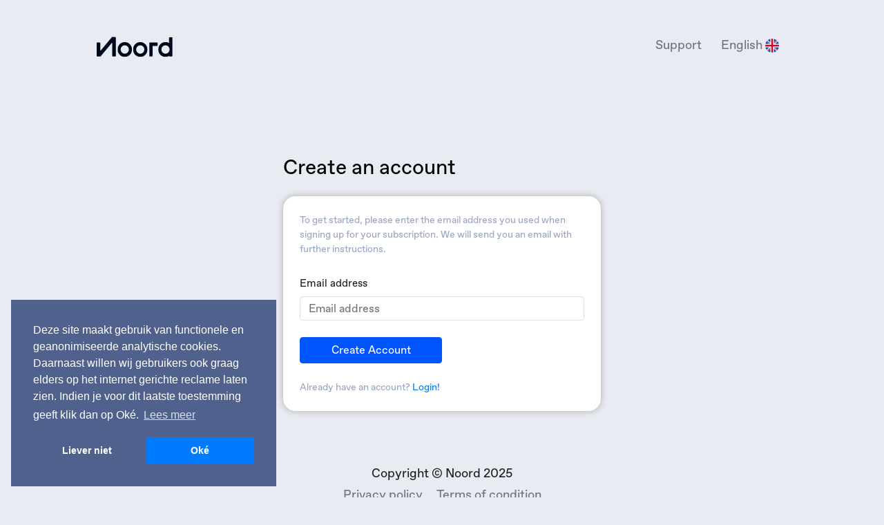

--- FILE ---
content_type: text/html; charset=UTF-8
request_url: https://mybike.ridenoord.nl/en/signup
body_size: 2476
content:
<!DOCTYPE html>
<html lang="en">
<head>
    
    <!-- Google Tag Manager -->
<script>(function(w,d,s,l,i){w[l]=w[l]||[];w[l].push({'gtm.start':
            new Date().getTime(),event:'gtm.js'});var f=d.getElementsByTagName(s)[0],
        j=d.createElement(s),dl=l!='dataLayer'?'&l='+l:'';j.async=true;j.src=
        'https://www.googletagmanager.com/gtm.js?id='+i+dl;f.parentNode.insertBefore(j,f);
    })(window,document,'script','dataLayer','GTM-567F8T2');</script>
<!-- End Google Tag Manager -->
<meta charset="utf-8">
<meta name="viewport" content="width=device-width, initial-scale=1, shrink-to-fit=no">
<meta name="author" content="Andcode" />

<!-- Styles -->
<link rel="preconnect" href="https://fonts.gstatic.com">

<link href='https://fonts.googleapis.com/css?family=Open+Sans:400,300,600,700' rel='stylesheet' type='text/css'>
<link href="https://fonts.googleapis.com/css2?family=Kanit:ital,wght@0,100;0,200;0,300;0,400;0,500;0,600;0,700;0,800;0,900;1,100;1,200;1,300;1,400;1,500;1,600;1,700;1,800;1,900&display=swap" rel="stylesheet">
<link rel="stylesheet" href="https://cdn.jsdelivr.net/npm/bootstrap@4.6.0/dist/css/bootstrap.min.css" integrity="sha384-B0vP5xmATw1+K9KRQjQERJvTumQW0nPEzvF6L/Z6nronJ3oUOFUFpCjEUQouq2+l" crossorigin="anonymous">

    <link rel="icon" href="/images/subscription/cropped-logo_noord_icon-32x32.png" sizes="32x32">
    <link rel="icon" href="/images/subscription/cropped-logo_noord_icon-192x192.png" sizes="32x32">
    <link rel="apple-touch-icon" href="/images/subscription/cropped-logo_noord_icon-180x180.png">
    <meta name="msapplication-TileImage" content="/images/subscription/cropped-logo_noord_icon-270x270.png">
    <link rel="stylesheet" href="https://mybike.ridenoord.nl/css/mybike.ridenoord.css?v=1.0.0">
<link rel="stylesheet" href="https://mybike.ridenoord.nl/css/fontawesome/all.min.css?v=1.0.0">
<!-- Hotjar Tracking Code for https://www.ridenoord.nl -->
<script>
    (function(h,o,t,j,a,r){
        h.hj=h.hj||function(){(h.hj.q=h.hj.q||[]).push(arguments)};
        h._hjSettings={hjid:2394882,hjsv:6};
        a=o.getElementsByTagName('head')[0];
        r=o.createElement('script');r.async=1;
        r.src=t+h._hjSettings.hjid+j+h._hjSettings.hjsv;
        a.appendChild(r);
    })(window,document,'https://static.hotjar.com/c/hotjar-','.js?sv=');
</script>    <title>MyBike - Login</title>
</head>
<body class="d-flex flex-column min-vh-100 login-page">
    <!-- Google Tag Manager (noscript) -->
    <noscript>
        <iframe src="https://www.googletagmanager.com/ns.html?id=GTM-567F8T2"
                height="0" width="0" style="display:none;visibility:hidden">
        </iframe>
    </noscript>
    <!-- End Google Tag Manager (noscript) -->
    <nav class="navbar navbar-light navbar-expand-lg fixed-top">
        <div class="container ridenoord-container brand">
            <a class="navbar-brand" href="https://ridenoord.com"><img alt="Logo" loading="lazy" height="110" width="110" src="https://mybike.ridenoord.nl/images/ridenoord/logo.svg"></a>
            <button class="navbar-toggler" type="button" data-toggle="collapse" data-target="#navbarExpand" aria-controls="navbarExpand" aria-expanded="false" aria-label="Toggle navigation">
                <span class="navbar-toggler-icon"></span>
            </button>

            <div class="collapse navbar-collapse" id="navbarExpand">
                <ul class="navbar-nav ml-auto">
                    <li class="nav-item mb-2 p-2">
                        <a class="px-1 py-2 text-muted" href="https://ridenoord.com/support">Support</a>
                    </li>
                    <li class="nav-item dropdown p-2">
                        
                        <a id="languageSwitcher" class="px-1 py-2 text-muted dropdown-toggle pl-2" href="#" role="button"
                           data-toggle="dropdown" aria-haspopup="true" aria-expanded="false" v-pre>
                                                                English <img height="20px"  src="https://mybike.ridenoord.nl/images/united-kingdom.png">
                                                                <span class="caret"></span>
                        </a>
                        <div class="dropdown-menu dropdown-menu-right" aria-labelledby="navbarDropdown">
                            <a class="dropdown-item mb-2 text-muted" href="https://mybike.ridenoord.nl/nl/login">Nederlands <img style="margin:-4px 4px 0 0;" height="20px" src="https://mybike.ridenoord.nl/images/netherlands.png"></a>
                            <a class="dropdown-item mb-2 text-muted" href="https://mybike.ridenoord.nl/en/login">English <img style="margin:-4px 4px 0 0;" height="20px" src="https://mybike.ridenoord.nl/images/united-kingdom.png"></a>
                            
                        </div>
                    </li>
                </ul>
            </div>
        </div>
    </nav>

    <div class="main-wrapper login">
    <div class="container login-container-margin">
        <div class="row">
            <div class="col-md center login-container">
                <div class="login-form">
                    <h3 class="login-text">Create an account</h3>
                                                    <div class="card-body form-container p-4 mt-4">
                                                            <form method="POST" action="https://mybike.ridenoord.nl/en/password/email">
                                    <input type="hidden" name="_token" value="ZQ8hdJ2GGx26bw4tHC4Pc3ZDqbOx6uWBDs6f0GtI">                                    <div class="form-group">
                                        <div class="field">
                                            <p class="no-account">To get started, please enter the email address you used when signing up for your subscription. We will send you an email with further instructions.</p>
                                        </div>
                                    </div>
                                    <div class="form-group">
                                        <div class="field">
                                            <label for="email">Email address</label>
                                            <input id="email" type="email" placeholder="Email address" class="form-control border rounded bg-white" name="email" value="" required autocomplete="email" autofocus>
                                        </div>
                                    </div>
                                    <div class="form-group">
                                        <button type="submit" class="btn btn-primary btn-block col-12 col-sm-6 rounded">
                                            Create account
                                        </button>
                                    </div>
                                    <div class="form-group row px-0 mx-0 my-0">
                                        <div class="clearfix">
                                            <span class="float-right no-account">
                                                Already have an account? <a href="https://mybike.ridenoord.nl/en/login"> Login! </a>
                                            </span>
                                        </div>
                                    </div>
                                </form>
                                                                        </div>
                </div>
            </div>
        </div>
    </div>
</div>

</body>

    <footer class="login-footer mt-auto py-3 text-center">
        <div class="container">
            <p class="mb-1">Copyright © Noord 2025</p>
            <p>
                <a href="https://ridenoord.com/wp-content/uploads/Privacy-Policy_BE-NL.pdf" class="text-muted mr-2">Privacy policy</a>
                <a href="https://ridenoord.com/wp-content/uploads/Algemene-voorwaarden-Consument_BE-NL.pdf" class="text-muted ml-2">Terms of condition</a>
            </p>
        </div>
    </footer>
    <script src="https://mybike.ridenoord.nl/js/jquery.min.js"></script>
    <script src="https://cdn.jsdelivr.net/npm/bootstrap@4.6.0/dist/js/bootstrap.bundle.min.js" integrity="sha384-Piv4xVNRyMGpqkS2by6br4gNJ7DXjqk09RmUpJ8jgGtD7zP9yug3goQfGII0yAns" crossorigin="anonymous"></script>
 </body>
</html>


--- FILE ---
content_type: text/css
request_url: https://mybike.ridenoord.nl/css/mybike.ridenoord.css?v=1.0.0
body_size: 7678
content:
@font-face {
  font-family: 'ReplicaProBold';
  src: url('../fonts/ReplicaPro-Bold.otf');
  font-style: normal;
}
@font-face {
  font-family: 'FavoritPro-Regular';
  src: url('../../../fonts/FavoritPro-Regular.otf');
  font-style: normal;
}
@font-face {
  font-family: 'Roboto';
  font-style: italic;
  font-weight: 100;
  font-display: swap;
  src: url(https://fonts.gstatic.com/s/roboto/v30/KFOiCnqEu92Fr1Mu51QrIzc.ttf) format('truetype');
}
@font-face {
  font-family: 'Roboto';
  font-style: italic;
  font-weight: 300;
  font-display: swap;
  src: url(https://fonts.gstatic.com/s/roboto/v30/KFOjCnqEu92Fr1Mu51TjARc9.ttf) format('truetype');
}
@font-face {
  font-family: 'Roboto';
  font-style: italic;
  font-weight: 400;
  font-display: swap;
  src: url(https://fonts.gstatic.com/s/roboto/v30/KFOkCnqEu92Fr1Mu52xP.ttf) format('truetype');
}
@font-face {
  font-family: 'Roboto';
  font-style: italic;
  font-weight: 500;
  font-display: swap;
  src: url(https://fonts.gstatic.com/s/roboto/v30/KFOjCnqEu92Fr1Mu51S7ABc9.ttf) format('truetype');
}
@font-face {
  font-family: 'Roboto';
  font-style: italic;
  font-weight: 700;
  font-display: swap;
  src: url(https://fonts.gstatic.com/s/roboto/v30/KFOjCnqEu92Fr1Mu51TzBhc9.ttf) format('truetype');
}
@font-face {
  font-family: 'Roboto';
  font-style: italic;
  font-weight: 900;
  font-display: swap;
  src: url(https://fonts.gstatic.com/s/roboto/v30/KFOjCnqEu92Fr1Mu51TLBBc9.ttf) format('truetype');
}
@font-face {
  font-family: 'Roboto';
  font-style: normal;
  font-weight: 100;
  font-display: swap;
  src: url(https://fonts.gstatic.com/s/roboto/v30/KFOkCnqEu92Fr1MmgWxP.ttf) format('truetype');
}
@font-face {
  font-family: 'Roboto';
  font-style: normal;
  font-weight: 300;
  font-display: swap;
  src: url(https://fonts.gstatic.com/s/roboto/v30/KFOlCnqEu92Fr1MmSU5vAw.ttf) format('truetype');
}
@font-face {
  font-family: 'Roboto';
  font-style: normal;
  font-weight: 400;
  font-display: swap;
  src: url(https://fonts.gstatic.com/s/roboto/v30/KFOmCnqEu92Fr1Me5Q.ttf) format('truetype');
}
@font-face {
  font-family: 'Roboto';
  font-style: normal;
  font-weight: 500;
  font-display: swap;
  src: url(https://fonts.gstatic.com/s/roboto/v30/KFOlCnqEu92Fr1MmEU9vAw.ttf) format('truetype');
}
@font-face {
  font-family: 'Roboto';
  font-style: normal;
  font-weight: 700;
  font-display: swap;
  src: url(https://fonts.gstatic.com/s/roboto/v30/KFOlCnqEu92Fr1MmWUlvAw.ttf) format('truetype');
}
@font-face {
  font-family: 'Roboto';
  font-style: normal;
  font-weight: 900;
  font-display: swap;
  src: url(https://fonts.gstatic.com/s/roboto/v30/KFOlCnqEu92Fr1MmYUtvAw.ttf) format('truetype');
}
.no-uppercase {
  text-transform: none !important;
}
.styled-scrollbars {
  /* Foreground, Background */
  scrollbar-color: #fff #E9EBF2;
}
.styled-scrollbars::-webkit-scrollbar {
  width: 10px;
  /* Mostly for vertical scrollbars */
  height: 10px;
  /* Mostly for horizontal scrollbars */
}
.styled-scrollbars::-webkit-scrollbar-thumb {
  /* Foreground */
  background: #fff;
}
.styled-scrollbars::-webkit-scrollbar-track {
  /* Background */
  background: #E9EBF2;
}
#oa_widget .oanl-nav-inline {
  display: none;
}
.widget-checkout-submit {
  color: #fff !important;
}
body {
  color: #202020;
  font-family: 'FavoritPro-Regular', sans-serif;
  font-size: 18px;
}
body.login-page {
  background: #E9EBF2;
}
h1,
h2,
.btn.btn-form {
  font-family: 'ReplicaProBold', sans-serif;
  font-weight: 600;
  text-transform: uppercase;
}
.fas {
  font-family: 'Font Awesome 5 Pro' !important;
}
h3 {
  color: #fff;
  font-weight: bold;
  font-size: 24px;
}
h4 {
  color: #202020;
  font-weight: bold;
  font-size: 18px;
}
h5 {
  color: #fff;
  font-weight: 800;
  font-family: 'Kanit';
  font-size: 20px;
}
.z-100 {
  z-index: 100 !important;
}
.lh-40 {
  line-height: 42px;
}
.fs-19 {
  font-size: 19px !important;
}
.ridenoord-container {
  max-width: 1030px;
}
body:not(.login-page) .ridenoord-container.brand {
  background-color: #fff;
}
.bg-ridenoord-light {
  background-color: #7181A8 !important;
}
.main-container-margin,
.main-container {
  max-width: 1030px;
}
.text-green {
  color: #BFFF00;
}
a.link {
  text-decoration: underline;
}
.heading-block {
  margin-bottom: 56px;
}
.error-message {
  color: red;
}
.content-block {
  margin-bottom: 16px;
}
.content-block.last-block {
  margin-bottom: 96px;
}
.content-block .content-row {
  margin-top: 0px;
}
.content-block .content-row.first-content-row {
  margin-top: 36px;
}
.sub-heading {
  color: #202020;
  font-weight: 400;
  font-size: 18px;
  margin-bottom: 8px;
}
ol,
ul,
li {
  margin: 0;
  padding: 0;
  border: 0;
  font-size: 100%;
  font: inherit;
  vertical-align: baseline;
}
ol,
ul {
  list-style: none;
}
.list-item-bold {
  font-size: 18px;
  font-weight: 700;
}
.bg-concrete {
  background-color: #FAFAFA;
}
.container.brand {
  position: relative;
}
.navbar a {
  color: #202020;
}
.navbar li.nav-item {
  padding: 0px 12px;
  position: relative;
}
.navbar .navbar-toggler {
  border: none;
}
.navbar .navbar-collapse .dropdown-menu {
  border: none;
}
body:not(.login-page) .navbar {
  background: #fff;
  height: 58px;
}
body:not(.login-page) .navbar .navbar-collapse {
  background-color: #fff;
}
#languageSwitcher.dropdown-toggle:after {
  content: none;
}
.nav-link {
  color: #000 !important;
  font-family: 'FavoritPro-Regular', sans-serif;
  font-weight: 400;
  font-size: 16px;
  line-height: 40px;
  text-transform: capitalize;
}
.nav-link:hover {
  color: #202020 !important;
  transition: 0.3s;
}
.submenu {
  margin-bottom: 32px;
}
.submenu li:not(.language) {
  display: inline-block;
  position: relative;
  padding: 0px 16px;
}
.submenu li:not(.language):first-child {
  padding-left: 0px;
}
.submenu li:not(.language).active a {
  font-weight: 700;
}
.submenu a {
  color: #202020;
  font-family: 'Open Sans', sans-serif;
  font-size: 16px;
  font-weight: 600;
  text-transform: uppercase;
}
.submenu a:hover {
  text-decoration: none;
  color: #BFFF00;
  transition: 0.3s;
}
.submenu a span.dashboard-menu-icon {
  font-size: 25px;
}
.password-reset-form .box-shadow {
  box-shadow: 0 0 10px 0 #aaa;
}
.breadcrumbs {
  margin-bottom: 32px;
}
.breadcrumbs .divider {
  font-family: 'Roboto', sans-serif;
  font-size: 18px;
}
.breadcrumbs li {
  display: inline-block;
  position: relative;
  padding: 0px 1px;
}
.breadcrumbs li:first-child {
  padding-left: 0px;
}
.breadcrumbs li.active {
  font-weight: 700;
}
.breadcrumbs a {
  color: #202020;
  font-family: 'Open Sans', sans-serif;
  font-size: 18px;
}
.main-wrapper {
  margin-top: 36px;
}
.picture-avatar {
  box-shadow: 5px 5px #BFFF00;
}
.picture-avatar,
.picture-subscription {
  margin-bottom: 24px;
  margin-top: 24px;
}
input[type=radio].radio-square,
input[type=checkbox].radio-square {
  border: 2px solid #fff;
  padding: 0.5em;
  vertical-align: middle;
  -webkit-appearance: none;
}
input[type=radio].radio-square:checked,
input[type=checkbox].radio-square:checked:before {
  background-size: 10px 10px;
  background-position: center;
  color: #fff;
  background-color: transparent;
  background-repeat: no-repeat;
}
input[type=radio].radio-square:checked:before,
input[type=checkbox].radio-square:checked:before {
  font-family: 'Font Awesome 5 Pro';
  content: "\f00c";
  color: #fff;
  position: absolute;
  top: -4px;
  left: 0;
}
input[type=radio].radio-square:focus,
input[type=checkbox].radio-square:focus {
  outline-color: transparent;
}
.mybike-block {
  background: #4F618C;
  margin-bottom: 24px;
  position: relative;
  overflow: hidden;
  padding: 32px;
  color: #fff;
  font-weight: 300;
}
.mybike-block.alternative {
  background: #e9ebf2;
  color: #202020;
}
.mybike-block.alternative h2 {
  color: #202020;
}
.mybike-block.form-block {
  background: #fff;
  padding-left: 0px;
}
.mybike-block.form-block h2 {
  color: #202020;
}
.mybike-block b {
  font-weight: 600;
}
.mybike-block .contract-info-block {
  display: none;
}
.mybike-block .costs {
  font-size: 25px;
  font-weight: 600;
}
.mybike-block .pickup-or-deliver {
  max-width: 190px;
}
.mybike-block .service-actions .repair-container {
  width: 150px;
  height: 150px;
  position: relative;
}
.mybike-block .service-actions .repair-container .check-mark {
  color: #BFFF00;
  position: absolute;
  right: 12px;
  bottom: 10px;
}
.mybike-block a.service-tile:hover {
  text-decoration: none;
}
.mybike-block.repair-request .card,
.mybike-block.service-block .card,
.mybike-block.subscription-cancel .card {
  position: relative;
  overflow: hidden;
  background-color: #99A6C4;
  border: 5px solid #4F618C;
}
.mybike-block.repair-request .card.border-green,
.mybike-block.service-block .card.border-green,
.mybike-block.subscription-cancel .card.border-green {
  border: 5px solid #0055FF;
}
.mybike-block.repair-request .card .title-wrapper,
.mybike-block.service-block .card .title-wrapper,
.mybike-block.subscription-cancel .card .title-wrapper {
  position: relative;
}
.mybike-block.repair-request .card .title-wrapper .arrow-right,
.mybike-block.service-block .card .title-wrapper .arrow-right,
.mybike-block.subscription-cancel .card .title-wrapper .arrow-right {
  position: absolute;
  top: 180px;
  right: 15px;
  height: 40px;
}
.mybike-block.repair-request .card .title-wrapper .card-title,
.mybike-block.service-block .card .title-wrapper .card-title,
.mybike-block.subscription-cancel .card .title-wrapper .card-title {
  position: relative;
  z-index: 100;
  color: #fff;
  text-decoration: none;
}
.mybike-block.repair-request .card .title-wrapper .card-title.service,
.mybike-block.service-block .card .title-wrapper .card-title.service,
.mybike-block.subscription-cancel .card .title-wrapper .card-title.service {
  font-size: 25px;
  text-transform: uppercase;
  font-weight: 800;
}
.mybike-block.repair-request .card .fa-check,
.mybike-block.service-block .card .fa-check,
.mybike-block.subscription-cancel .card .fa-check {
  position: absolute;
  left: 200px;
  bottom: 10px;
  color: #BFFF00;
}
.mybike-block.repair-request .card .card-icon,
.mybike-block.service-block .card .card-icon,
.mybike-block.subscription-cancel .card .card-icon {
  bottom: 80px;
  opacity: 0.9;
  left: 37px;
}
.mybike-block.repair-request .card .card-icon.swap,
.mybike-block.service-block .card .card-icon.swap,
.mybike-block.subscription-cancel .card .card-icon.swap,
.mybike-block.repair-request .card .card-icon.theft,
.mybike-block.service-block .card .card-icon.theft,
.mybike-block.subscription-cancel .card .card-icon.theft {
  bottom: 40px;
  left: 53px;
}
.mybike-block.repair-request .card .card-icon.deliver,
.mybike-block.service-block .card .card-icon.deliver,
.mybike-block.subscription-cancel .card .card-icon.deliver {
  left: -20px;
  height: 120px;
}
.mybike-block.repair-request .card .card-icon.pickup,
.mybike-block.service-block .card .card-icon.pickup,
.mybike-block.subscription-cancel .card .card-icon.pickup {
  left: -65px;
  top: 25px;
  right: 100px;
}
.mybike-block.service-block:not(.dashboard) .contact-actions .contact-title {
  padding: 15px;
}
.mybike-block.service-block:not(.dashboard) .contact-actions .contact-title.whatsapp {
  padding: 14px 10px;
}
.mybike-block.bike-select-block {
  /* clears the 'X' from Internet Explorer */
  /* clears the 'X' from Chrome */
}
.mybike-block.bike-select-block input[type=search]::-ms-clear {
  display: none;
  width: 0;
  height: 0;
}
.mybike-block.bike-select-block input[type=search]::-ms-reveal {
  display: none;
  width: 0;
  height: 0;
}
.mybike-block.bike-select-block input[type="search"]::-webkit-search-decoration,
.mybike-block.bike-select-block input[type="search"]::-webkit-search-cancel-button,
.mybike-block.bike-select-block input[type="search"]::-webkit-search-results-button,
.mybike-block.bike-select-block input[type="search"]::-webkit-search-results-decoration {
  display: none;
}
.mybike-block.bike-select-block .bikes-list .search-container {
  position: relative;
  width: 100%;
}
.mybike-block.bike-select-block .bikes-list .search-container .search-bike::placeholder {
  /* Chrome, Firefox, Opera, Safari 10.1+ */
  color: #000;
  opacity: 1;
  /* Firefox */
}
.mybike-block.bike-select-block .bikes-list .search-container .search-bike:-ms-input-placeholder {
  /* Internet Explorer 10-11 */
  color: #000;
}
.mybike-block.bike-select-block .bikes-list .search-container .search-bike::-ms-input-placeholder {
  /* Microsoft Edge */
  color: #000;
}
.mybike-block.bike-select-block .bikes-list .search-container .search-holder {
  color: #000;
  position: absolute;
  right: 12px;
  top: 7px;
}
.mybike-block.bike-select-block .bikes-list .search-container .search-holder .fa-search {
  font-size: 20px;
}
.mybike-block.bike-select-block .bikes-list .bike-list-container {
  width: 100%;
}
.mybike-block.bike-select-block .bikes-list .bike-list-container .bike-list {
  overflow-y: auto;
  height: 275px;
}
.mybike-block.bike-select-block .bikes-list .bike-list-container .bike-row {
  position: relative;
}
.mybike-block.bike-select-block .bikes-list .bike-list-container span.bike-number {
  color: #000;
  display: inline-block;
  width: 150px;
  text-align: center;
  float: right;
  margin-right: 43px;
  background-color: #fff;
}
.mybike-block.bike-select-block .bikes-list .bike-list-container .radio-square {
  right: 10px;
  height: 27px;
  width: 27px;
  margin: 0;
}
.mybike-block.bike-select-block .bikes-list .bike-list-container .radio-square:checked:before {
  font-size: 22px;
}
.mybike-block.repair-block .card {
  border: 5px solid #7181A8;
  background-color: #99A6C4;
}
.mybike-block.repair-block .card.border-green {
  border: 5px solid #0055FF;
}
.mybike-block.repair-block textarea {
  background-color: #99A6C4;
  color: #fff;
}
.mybike-block.repair-block .title-wrapper {
  position: relative;
  overflow: hidden;
}
.mybike-block.repair-block .title-wrapper .card-title {
  font-weight: 600;
  position: relative;
  z-index: 100;
  color: #fff;
  text-transform: uppercase;
  font-size: 15px;
  margin: 0;
}
.mybike-block.repair-block .picture-service.repair {
  opacity: 1;
  height: 100px;
}
.mybike-block.repair-block .picture-service.repair.front-wheel {
  right: 25px;
}
.mybike-block.repair-block .picture-service.repair.rear-wheel {
  left: 25px;
}
.mybike-block.repair-block .picture-service.repair.saddle {
  left: -25px;
  top: 50px;
  height: 160px;
}
.mybike-block.repair-block .picture-service.repair.lights {
  height: 255px;
  right: -70px;
  top: 35px;
}
.mybike-block.repair-block .picture-service.repair.rack {
  height: 255px;
  right: -50px;
  top: 60px;
}
.mybike-block.repair-block .picture-service.repair.other {
  height: 70px;
  right: 4px;
  bottom: 20px;
}
.mybike-block.subscription-detail h4 {
  color: white;
}
.mybike-block.subscription-detail .picture-subscription {
  top: 155px;
  right: -120px;
}
.mybike-block.subscription-detail .detail-table {
  border-collapse: separate;
  border-spacing: 0 15px;
}
.mybike-block.subscription-detail a.simple-link {
  line-height: 42px;
}
.mybike-block.subscription-detail h3 {
  text-transform: capitalize;
}
.mybike-block.subscription-detail .subscription-list-select {
  min-width: 150px;
  background-color: #4F618C;
  color: #fff;
  font-weight: 700;
}
.mybike-block.subscription-detail .modal {
  color: #000;
}
.mybike-block.subscription-detail .modal h4 {
  color: #000;
  font-size: 30px;
  line-height: 40px;
}
.mybike-block.subscription-detail .modal .close {
  position: absolute;
  top: 20px;
  right: 20px;
}
.mybike-block.subscription-detail .modal .checkmark {
  filter: invert(89%) sepia(62%) saturate(4525%) hue-rotate(17deg) brightness(100%) contrast(107%);
}
.mybike-block.subscription-detail .modal .modal-header,
.mybike-block.subscription-detail .modal .modal-footer {
  border: none;
  justify-content: space-between;
  align-items: center;
  flex-direction: row;
}
.mybike-block.subscription-detail .modal .modal-content {
  border-radius: 25px;
}
.mybike-block.subscription-detail .select-wrapper {
  border-bottom: 1px solid #fff;
}
.mybike-block.subscription-detail .subscription-periods .period-item,
.mybike-block.subscription-detail .subscription-insurances .period-item,
.mybike-block.subscription-detail .subscription-periods .insurance-item,
.mybike-block.subscription-detail .subscription-insurances .insurance-item {
  flex-wrap: nowrap;
}
.mybike-block.subscription-detail .subscription-periods .checkmark,
.mybike-block.subscription-detail .subscription-insurances .checkmark {
  display: inline-block;
  min-width: 64px;
}
.mybike-block.subscription-detail .subscription-periods .checkmark.unselected img,
.mybike-block.subscription-detail .subscription-insurances .checkmark.unselected img {
  filter: invert(76%) sepia(8%) saturate(974%) hue-rotate(184deg) brightness(87%) contrast(87%);
}
.mybike-block.subscription-detail .subscription-periods .checkmark img,
.mybike-block.subscription-detail .subscription-insurances .checkmark img {
  margin-left: 20px;
  filter: invert(89%) sepia(62%) saturate(4525%) hue-rotate(17deg) brightness(100%) contrast(107%);
}
.mybike-block.subscription-detail .insurance-item .title,
.mybike-block.subscription-detail .period-item .title {
  color: white;
}
.mybike-block.subscription-detail .insurance-item .title.unselected,
.mybike-block.subscription-detail .period-item .title.unselected {
  color: #99A6C4;
}
.mybike-block.subscription-detail .checkbox-toggle {
  flex-wrap: nowrap;
  /* The switch - the box around the slider */
  /* Hide default HTML checkbox */
  /* The slider */
  /* Rounded sliders */
}
.mybike-block.subscription-detail .checkbox-toggle .switch {
  position: relative;
  display: inline-block;
  width: 60px;
  height: 34px;
}
.mybike-block.subscription-detail .checkbox-toggle .switch input {
  opacity: 0;
  width: 0;
  height: 0;
}
.mybike-block.subscription-detail .checkbox-toggle .slider {
  position: absolute;
  cursor: pointer;
  top: 0;
  left: 0;
  right: 0;
  bottom: 0;
  background-color: #0055FF;
  -webkit-transition: 0.4s;
  transition: 0.4s;
  border: 3px solid white;
}
.mybike-block.subscription-detail .checkbox-toggle .slider:before {
  position: absolute;
  content: "";
  height: 30px;
  width: 30px;
  left: -1px;
  bottom: -1px;
  background-color: white;
  -webkit-transition: 0.4s;
  transition: 0.4s;
}
.mybike-block.subscription-detail .checkbox-toggle input:checked + .slider {
  background-color: #BFFF00;
}
.mybike-block.subscription-detail .checkbox-toggle input:focus + .slider {
  box-shadow: 0 0 1px #2196F3;
}
.mybike-block.subscription-detail .checkbox-toggle input:checked + .slider:before {
  -webkit-transform: translateX(26px);
  -ms-transform: translateX(26px);
  transform: translateX(26px);
}
.mybike-block.subscription-detail .checkbox-toggle .slider.round {
  border-radius: 34px;
}
.mybike-block.subscription-detail .checkbox-toggle .slider.round:before {
  border-radius: 50%;
}
.mybike-block .subscription-bike {
  position: absolute;
  right: -130px;
  bottom: 110px;
  z-index: 100;
  transform: rotateY(180deg);
}
.mybike-block.profile-block {
  height: calc(100% - 24px);
}
.mybike-block.profile-block h3 {
  text-transform: capitalize;
}
.mybike-block.profile-block .ppc {
  width: 100%;
  padding-right: 10px;
  min-height: 100px;
}
.mybike-block.profile-block .ppc .picture-avatar {
  box-shadow: 10px 10px #BFFF00;
}
.mybike-block.account-detail {
  color: #000;
  background-color: #e9ebf2;
}
.mybike-block.account-detail h3 {
  color: #000;
  text-transform: capitalize;
}
.mybike-block.account-detail.edit .select-wrapper {
  border: none;
  border-bottom: 1px solid #99A6C4;
}
.mybike-block.account-detail.edit input,
.mybike-block.account-detail.edit select {
  background-color: transparent;
  color: #000;
  width: 100%;
  border: none;
  border-bottom: 1px solid #99A6C4;
}
.mybike-block.account-detail.edit input:focus,
.mybike-block.account-detail.edit select:focus {
  border-bottom: 1px solid #BFFF00;
}
.mybike-block.account-detail.edit label {
  font-weight: 500;
}
.mybike-block.account-detail.edit option {
  color: #000;
}
.mybike-block.account-detail.edit a.simple-link {
  color: #000;
  font-size: 17px;
}
.mybike-block.messages-index {
  box-shadow: 0 0 10px 0 #aaa;
}
.mybike-block.messages-index h2,
.mybike-block.messages-index h3 {
  text-transform: none;
  color: #000;
}
.mybike-block.messages-index p {
  color: #000;
}
.mybike-block.messages-index .messages-container {
  max-height: 300px;
}
.mybike-block.messages-index .messages-container .messages-list {
  max-height: 300px;
}
.mybike-block.messages-index .messages-container .messages-list table td,
.mybike-block.messages-index .messages-container .messages-list table th {
  border-top: none;
  border-bottom: 2px solid #2A2C7F;
}
.mybike-block.messages-index .messages-container .messages-list td {
  font-size: 19px;
  letter-spacing: 0.02rem;
}
.mybike-block.messages-index .messages-container .messages-list tr.font-bold {
  font-weight: 900;
}
.mybike-block.messages-index .messages-container .messages-list .fa-eye {
  color: #0055FF;
}
.mybike-block.theft .select-wrapper.theft {
  width: 100%;
  position: relative;
  border: none;
  border-bottom: 1px solid #99A6C4;
}
.mybike-block.theft .select-wrapper.theft:after {
  font-family: 'Font Awesome 5 Pro';
  content: '\f078';
  font-weight: 800;
  color: #fff;
  background-color: #7181A8;
  right: 0;
  top: 0;
  padding-top: 6px;
  height: 38px;
  width: 30px;
  position: absolute;
  pointer-events: none;
}
.mybike-block.theft textarea {
  background-color: #99A6C4;
  color: #fff;
}
.mybike-block.theft option {
  background-color: #99A6C4;
}
.mybike-block.theft input[type="text"],
.mybike-block.theft select {
  background-color: transparent;
  color: #fff;
  width: 100%;
  border: none;
  border-bottom: 1px solid #99A6C4;
}
.mybike-block.theft input[type="text"]:focus,
.mybike-block.theft select:focus {
  border-bottom: 1px solid #BFFF00;
}
.mybike-block.refer-a-friend {
  overflow: visible;
}
.mybike-block.refer-a-friend .referral-info {
  position: absolute;
  top: 20px;
  right: 20px;
}
.mybike-block.refer-a-friend .referral-extra-info {
  display: none;
  position: absolute;
  background: #000000;
  color: #ffffff;
  top: -135px;
  right: -128px;
  font-size: 15px;
  width: 340px;
  z-index: 1000;
  padding: 25px;
}
.mybike-block.refer-a-friend .referral-extra-info:after {
  position: absolute;
  content: "";
  width: 0;
  height: 0;
  border-left: 8px solid transparent;
  border-right: 8px solid transparent;
  border-top: 10px solid #000;
  bottom: -10px;
  right: 150px;
}
.mybike-block.refer-a-friend .referral-code {
  border: 1px solid #000;
  padding: 5px 10px;
  width: 80%;
  color: black;
}
.mybike-block.refer-a-friend .referral-code .copy-referral {
  display: none;
  position: absolute;
  background: #000000;
  color: #ffffff;
  z-index: 500;
  right: -5px;
  top: 35px;
  font-size: 15px;
  padding: 4px 6px;
}
.mybike-block.refer-a-friend .referral-code .copy-referral:after {
  position: absolute;
  content: "";
  width: 0;
  height: 0;
  border-left: 8px solid transparent;
  border-right: 8px solid transparent;
  border-bottom: 10px solid #000;
  bottom: 25px;
  right: 30px;
}
.mybike-block.refer-a-friend .referral-code .copy-to-clipboard {
  float: right;
}
.mybike-block.refer-a-friend .referral-code .copy-to-clipboard:hover {
  cursor: pointer;
}
.mybike-block.refer-a-friend .messenger > img {
  height: 28px;
}
.mybike-block.refer-a-friend .whatsapp i {
  font-size: 32px;
  color: black;
  position: absolute;
  right: -15px;
  bottom: 5px;
}
.ebtg-subscription.modal .modal-content {
  border: none !important;
}
.ebtg-subscription.modal .modal-header {
  border: none !important;
}
.ebtg-subscription.modal .modal-footer {
  border: none !important;
}
.ebtg-subscription.modal .modal-content {
  background-color: #4F618C;
}
.ebtg-subscription.modal .modal-content .modal-body {
  padding: 50px 100px 75px;
}
.modal-backdrop.show {
  opacity: 0.2 !important;
}
.scrollable {
  overflow: hidden;
  overflow-y: scroll;
}
.invoices-container {
  height: 200px;
  background-color: #7181A8;
}
.invoices-container .invoices-list {
  max-height: 200px;
  background: #FF7800;
}
.invoices-container .invoices-list tr {
  background-color: #7181A8;
  width: 100%;
}
.invoices-container .invoices-list tr:nth-child(odd) {
  background-color: #99A6C4;
}
.messages-container {
  max-height: 300px;
}
.messages-container .messages-list {
  max-height: 300px;
}
.messages-container .messages-list div.message-row {
  border-radius: 0;
  background-color: #E06900;
  width: 100%;
}
.messages-container .messages-list div.message-row .message-container {
  background-color: #E06900;
}
.card-title {
  font-weight: 500;
  padding: 5px 5px 0px;
  color: #BFFF00;
  font-size: 30px;
}
.card-title .fa-info-circle {
  font-size: 15px;
}
.card-title:not(.service) {
  margin: 150px 0 0;
}
.card-subtitle {
  padding: 2px 5px 0px;
  font-size: 16px;
  color: #fff;
}
.card-price {
  text-transform: uppercase;
  padding-top: 6px;
  display: block;
  float: right;
  width: 55px;
  height: 35px;
  font-weight: 600;
  font-size: 12px;
  text-align: center;
  color: #fff;
  background-color: #40e605;
  border-bottom-left-radius: 10px;
  border: 2px solid #40e605;
}
@media (max-width: 400px) {
  .card-price {
    font-size: 9px;
    padding-top: 10px;
  }
}
.card-logo-pickup,
.card-logo-deliver {
  color: #40e605;
  font-size: 30px;
  padding: 0px 5px 0px;
  bottom: 0;
  left: 0;
  position: absolute;
}
.card-icon {
  right: 0px;
  bottom: 0px;
  position: absolute;
}
.card-icon-deliver {
  right: 0px;
  bottom: 0px;
  position: absolute;
  overflow: hidden;
}
.hidden {
  visibility: hidden;
}
.title-wrapper {
  position: absolute;
  bottom: 0;
  left: 0;
}
.card.form {
  border-radius: 0px !important;
}
.delivery-pickup.selected > .card.form {
  background-color: #f4f4f4;
}
.delivery-deliver.selected > .card.form {
  background-color: #f4f4f4;
}
a.delivery-pickup,
a.delivery-deliver {
  text-decoration: none;
}
.disclaimer-text {
  visibility: hidden;
}
.coupon-text {
  display: none;
}
.abo-ta-text {
  visibility: hidden;
}
a.delivery-pickup:hover > .card,
a.delivery-deliver:hover > .card {
  background-color: #f4f4f4;
}
.subscription-block .bike-nr-container {
  width: 150px;
  background-color: #7181A8;
  padding: 5px 10px;
  text-align: center;
  color: black;
  font-weight: 900;
}
.subscription-block .credit-total.price {
  font-weight: 900;
  font-family: 'Open Sans', sans-serif;
  color: #BFFF00;
  font-size: 70px;
}
.subscription-block .btn-dashboard-subscription {
  padding: 5px 13px;
}
.subscription-block .btn-dashboard-subscription:hover,
.subscription-block .btn-dashboard-subscription:focus,
.subscription-block .btn-dashboard-subscription:active {
  background-color: #000;
}
.rn-light-blue {
  background-color: #7181A8;
}
.login-form {
  margin: 60px auto;
  max-width: 460px;
  background: transparent;
}
.login-form .login-text {
  font-weight: normal;
  font-size: 30px;
  color: black;
}
.login-form .btn.btn-primary:hover {
  background-color: #000;
}
.login-form form {
  z-index: 20;
  position: relative;
}
.login-form form input {
  background-color: #e9ebf2;
  border: none;
  height: 35px;
}
.login-form form input:focus {
  border: none;
  background-color: #e9ebf2;
}
.login-form form label {
  font-size: 15px;
}
.login-form form a.password-reset {
  line-height: 38px;
}
.login-form form button.btn-primary {
  text-transform: capitalize !important;
}
.login-form .form-container {
  background-color: #fff;
  z-index: 100;
  position: relative;
  box-shadow: 0px 0 10px 0 #aaa;
  border-radius: 1em;
}
.login-form .custom-control-input:checked ~ .custom-control-label:before {
  background-color: #BFFF00;
  border-color: #BFFF00;
  border-radius: 0;
  width: 52px;
  height: 29px;
}
.login-form .custom-switch .custom-control-label:before {
  background-color: #ccc;
  border-color: #ccc;
  border-radius: 0;
  width: 52px;
  height: 29px;
}
.login-form .custom-switch .custom-control-input:checked ~ .custom-control-label:after,
.login-form .custom-switch .custom-control-label:after {
  border-radius: 0;
  background-color: #000;
  width: 25px;
  height: 25px;
}
.login-form .custom-switch .custom-control-label {
  padding: 6px 25px 0;
}
.login-form .custom-switch .custom-control-input:checked ~ .custom-control-label:after {
  left: calc(-2.25rem + 12px);
}
.login-form .custom-switch .custom-control-label:after {
  left: calc(-2.25rem + 2px);
}
.card.form .card-title.contact-title {
  position: absolute;
  bottom: 20px;
  right: 45px;
  font-size: 50px;
  background-color: transparent;
  color: #202020;
}
.card.form .card-title.contact-title svg,
.card.form .card-title.contact-title i {
  opacity: 0.6;
  font-weight: 1000;
}
.mybike-block.alternative.find-my-bike-block {
  background: #203352;
}
.mybike-block.alternative.find-my-bike-block .no-connection {
  color: red;
  font-weight: normal;
}
.mybike-block.alternative.find-my-bike-block .connected {
  font-weight: normal;
}
.mybike-block.alternative.find-my-bike-block .bike-stolen {
  z-index: 999;
  color: black;
  background: white;
  margin: 120px auto 0 auto;
}
.dashboard-gutters .find-my-bike-block .location-box,
.dashboard-gutters .messages-block .location-box {
  background-color: #fff;
  display: inline-block;
  margin-top: 80px;
}
.dashboard-gutters .find-my-bike-block .location-box .city,
.dashboard-gutters .messages-block .location-box .city {
  color: #000;
  text-transform: capitalize;
}
.dashboard-gutters .find-my-bike-block .message-box,
.dashboard-gutters .messages-block .message-box {
  background-color: #fff;
  max-width: 100%;
}
.dashboard-gutters .find-my-bike-block .message-box h4,
.dashboard-gutters .messages-block .message-box h4 {
  font-size: 22px;
}
.dashboard-gutters .find-my-bike-block .message-box p,
.dashboard-gutters .messages-block .message-box p {
  font-size: 17px;
}
.contact-actions .contact-title {
  z-index: 500;
  margin-top: 16px;
  vertical-align: middle;
  display: block;
  width: 52px;
  background-color: black;
  height: 50px;
  padding: 0px 15px;
  font-size: 30px;
  color: white;
  position: relative;
}
.contact-actions .contact-title i {
  font-weight: 1000;
  font-size: 35px;
}
.contact-actions .contact-title.whatsapp {
  padding: 13px 10px;
}
.contact-actions .contact-title:hover {
  background-color: #BFFF00;
}
.picture-service {
  position: absolute;
  right: -20px;
  bottom: 0;
  opacity: 0.1;
  z-index: 1;
}
.subscription-info {
  margin-top: 28px;
}
.subscription-info li {
  padding: 8px 0px;
}
.service-text {
  max-width: 350px;
}
.dashboard-gutters {
  margin-left: -12px;
  margin-right: -12px;
  margin-bottom: 24px;
}
.dashboard-gutters:last-child {
  margin-bottom: 0;
}
.dashboard-gutters > .col,
.dashboard-gutters > [class*=col-] {
  padding-right: 12px;
  padding-left: 12px;
}
.dashboard-gutters > .dashboard {
  align-content: stretch;
}
.dashboard-gutters > .dashboard .mybike-container .naw-block {
  height: 100%;
  padding: 32px;
  margin-bottom: 0;
}
.dashboard-gutters > .dashboard .mybike-container .naw-block .picture-avatar {
  margin-top: 14px;
  margin-bottom: 14px;
}
.dashboard-gutters > .dashboard .mybike-container .naw-block h3 {
  font-size: 20px;
  text-transform: capitalize;
}
.dashboard-gutters > .dashboard .mybike-container .service-block {
  height: 100%;
  position: relative;
  overflow: hidden;
}
@media (min-width: 768px) {
  .inverted-ear {
    position: absolute;
    background-color: #7181A8;
    height: 165px;
    width: 450px;
    right: -24px;
    bottom: -24px;
  }
  .inverted-ear.ear-large {
    width: 630px;
  }
  .inverted-ear:after {
    content: "";
    position: absolute;
    border-width: 0px 0px 165px 165px;
    border-style: solid;
    border-color: #4F618C #4F618C #7181A8 #4F618C;
  }
  .mybike-block > .border-diagonal {
    border-width: 0px 0px 75px 150px;
    min-height: 325px;
    border-style: solid;
    border-color: #4F618C #4F618C #7181A8 #4F618C;
  }
  .mybike-block > .border-diagonal > .diagonal-container {
    margin-left: -120px;
  }
  .mybike-block > .border-diagonal > .diagonal-container.ml-150 {
    margin-left: -150px;
  }
  .main-container-margin {
    min-height: calc(100vh - 555px);
  }
  .account-detail .field input,
  .account-detail .field select {
    width: 70%;
  }
  .ear-block.alternative:before {
    border-color: #fff #fff #e9ebf2 #fff;
  }
  .ear-block:before {
    z-index: 5;
    content: "";
    position: absolute;
    top: 0;
    right: 0;
    border-width: 0px 48px 48px 0;
    border-style: solid;
    border-color: #fff #fff #4F618C #fff;
    display: block;
    width: 0;
  }
  .ear-block.white:before {
    border-color: #4F618C #4F618C #fff #4F618C;
  }
  .ear-block.border-small:before {
    border-width: 0px 20px 20px 0;
  }
  .mybike-block.repair-block .card.blue.ear-block,
  .mybike-block.subscription-cancel .card.blue.ear-block {
    background-color: #4F618C;
  }
  .mybike-block.repair-block .card.blue.ear-block:before,
  .mybike-block.subscription-cancel .card.blue.ear-block:before {
    border-color: #7181A8 #7181A8 #4F618C #7181A8;
  }
  .mybike-block.repair-block .card.blue.ear-block:hover,
  .mybike-block.subscription-cancel .card.blue.ear-block:hover {
    cursor: pointer;
    background-color: #99A6C4;
  }
  .mybike-block.repair-block .card.blue.ear-block:hover:before,
  .mybike-block.subscription-cancel .card.blue.ear-block:hover:before {
    border-color: #7181A8 #7181A8 #99A6C4 #7181A8;
  }
  .mybike-block.repair-block .card.blue.ear-block.selected,
  .mybike-block.subscription-cancel .card.blue.ear-block.selected {
    background-color: #99A6C4;
  }
  .mybike-block.repair-block .card.blue.ear-block.selected:before,
  .mybike-block.subscription-cancel .card.blue.ear-block.selected:before {
    border-color: #7181A8 #7181A8 #99A6C4 #7181A8;
  }
  .mybike-block.subscription-cancel .card.blue.ear-block {
    background-color: #7181A8;
  }
  .mybike-block.subscription-cancel .card.blue.ear-block:before {
    border-color: #4F618C #4F618C #7181A8 #4F618C;
  }
  .mybike-block.subscription-cancel .card.blue.ear-block:hover {
    cursor: pointer;
    background-color: #99A6C4;
  }
  .mybike-block.subscription-cancel .card.blue.ear-block:hover:before {
    border-color: #4F618C #4F618C #99A6C4 #4F618C;
  }
  .mybike-block.subscription-cancel .card.blue.ear-block.selected {
    background-color: #99A6C4;
  }
  .mybike-block.subscription-cancel .card.blue.ear-block.selected:before {
    border-color: #4F618C #4F618C #99A6C4 #4F618C;
  }
}
.form-group {
  margin-bottom: 1.5rem;
}
.form-control {
  border-radius: 0;
}
.form-control:focus {
  color: #202020;
  background-color: #fff;
  border: none;
  outline: 0;
  box-shadow: none;
}
textarea.form-control:focus {
  border: 1px solid #ced4da;
}
.field input:focus {
  outline: 0;
  border-color: #BFFF00;
}
.field input:valid + label::before {
  content: attr(data-title);
}
.field input:focus + label::before {
  color: #777;
}
select {
  border: none !important;
  box-shadow: none !important;
  -webkit-box-shadow: none !important;
  -webkit-touch-callout: none !important;
  -webkit-user-select: none !important;
  -khtml-user-select: none !important;
  -moz-user-select: none !important;
  -ms-user-select: none !important;
  user-select: none !important;
  -webkit-tap-highlight-color: rgba(0, 0, 0, 0);
  outline: none !important;
}
select.form-control {
  padding-left: 0px;
  border-color: #d5d5d5;
}
.validation-success {
  border-color: #BFFF00 !important;
}
.label-before,
.field input:valid + label::before,
.field input:focus + label::before,
.field input.valid + label::before,
.field input.validation-failed:invalid + label::before,
.field input.invalid + label::before,
.field select:valid + label::before,
.field select:focus + label::before,
.field select.valid + label::before,
.field select.validation-failed:invalid + label::before,
.field select.invalid + label::before {
  line-height: 10px;
  font-size: 13px;
  top: -10px;
  background: #fff;
}
.field label::before {
  content: attr(title);
  position: absolute;
  top: 12px;
  left: 16px;
  /*line-height: 30px;*/
  font-size: 16px;
  color: #777;
  transition: 300ms all;
}
.block-buttons {
  display: flex;
  position: absolute;
  right: 24px;
  bottom: 24px;
}
.btn-primary {
  color: #fff;
  background-color: #0055FF;
  border-color: #0055FF;
}
.btn {
  font-weight: 400;
  color: #fff;
  text-transform: uppercase;
  border-radius: 0;
}
.btn-arrow {
  width: 44px;
  height: 40px;
  position: absolute;
  right: 24px;
  bottom: 24px;
  font-size: 19px;
  background-color: #0055FF;
  border-color: #0055FF;
}
.btn-arrow:hover,
.btn-arrow:active,
.btn-arrow:focus {
  background-color: #000 !important;
  border-color: #000 !important;
  box-shadow: none !important;
}
.link.simple-link {
  color: #fff;
  text-transform: uppercase;
  width: auto;
  text-decoration: none;
  font-weight: 600;
}
.link.simple-link:hover {
  text-decoration: underline;
}
.btn-form {
  width: auto;
  padding: 8px 16px;
  font-family: 'Kanit', sans-serif;
  font-weight: 600;
  text-transform: uppercase;
  background-color: #0055FF;
  border-color: #0055FF;
  color: #fff;
}
.btn-form:hover,
.btn-form:active,
.btn-form:focus {
  background-color: #000 !important;
  border-color: #000 !important;
  box-shadow: none !important;
  color: #fff !important;
}
.btn-form.btn-orange {
  background-color: #FF7800 !important;
  border-color: #FF7800 !important;
  color: #fff !important;
}
.btn-form.btn-orange:hover,
.btn-form.btn-orange:active,
.btn-form.btn-orange:focus {
  background-color: #E06900 !important;
  border-color: #E06900 !important;
  box-shadow: none !important;
}
.btn-block + .btn-block {
  margin-top: 0;
  margin-left: 12px;
}
.badge-mybike {
  background: #7181A8;
  color: #fff;
  border-radius: 0;
  right: 0;
  position: absolute;
  bottom: 15px;
  padding: 0.3rem 0.5rem;
  font-weight: 600;
  font-size: 14px;
}
.submenu .badge-mybike {
  right: -20px;
  font-size: 10px;
  padding: 0.2rem;
  bottom: 15px;
}
.login-container {
  margin-top: 128px;
}
.login-container-margin {
  max-width: 912px;
}
.remember-me {
  margin: 32px 0px 40px 0px;
}
.password-reset {
  font-size: 14px;
}
.password-reset:hover {
  text-decoration: underline;
}
.no-account {
  color: #99A6C4;
  font-size: 14px;
}
.main-container {
  margin-top: 65px;
}
.footer {
  min-height: 336px;
  background: #0055FF;
  width: 100%;
}
.footer ul {
  padding-bottom: 24px;
  padding-top: 12px;
}
.footer li {
  font-size: 14px;
  color: #fff;
  padding: 8px 0px;
}
.footer li a {
  color: #fff;
}
.footer li a:hover {
  color: #BFFF00;
  text-decoration: none;
  transition: 0.3s;
}
.footer .logo {
  position: relative;
  min-height: 150px;
}
.footer .logo .content {
  position: absolute;
  bottom: 0;
  right: 15px;
}
.footer-bar {
  min-height: 64px;
  line-height: 64px;
  background: #e9ebf2;
  font-size: 14px;
  color: #afafaf;
}
.footer-bar .footer-links li {
  display: inline-block;
  font-size: 14px;
  color: #afafaf;
  padding: 0px 12px;
}
.footer-bar .footer-links li a {
  color: #afafaf;
}
.footer-bar .footer-links li a:hover {
  text-decoration: underline;
}
.footer-bar .content-right {
  text-align: center;
}
.footer-bar .content-left {
  text-align: center;
}
.footer-margin {
  padding-top: 96px;
  padding-bottom: 32px;
}
@media (min-width: 768px) {
  .footer-bar .content-right {
    float: right;
    text-align: left;
  }
  .footer-bar .content-left {
    float: left;
    text-align: left;
  }
}
@media (max-width: 991px) {
  .navbar-brand {
    margin-top: -10px;
    padding-top: 0;
  }
}
@media (max-width: 768px) {
  div.mybike-block.refer-a-friend .referral-extra-info {
    right: 0;
  }
  div.mybike-block.refer-a-friend .referral-extra-info:after {
    right: 22px;
  }
  .dashboard-gutters > .dashboard .mybike-container {
    height: auto;
  }
  .dashboard-gutters > .dashboard .mybike-container:last-child {
    height: auto;
  }
  .mybike-block.messages-index .messages-container .messages-list table,
  .mybike-block.messages-index .messages-container .messages-list tbody,
  .mybike-block.messages-index .messages-container .messages-list tr,
  .mybike-block.messages-index .messages-container .messages-list td {
    display: block;
  }
  .mybike-block.messages-index .messages-container .messages-list td {
    width: 80%;
    float: left;
    text-overflow: ellipsis;
    overflow: hidden;
    height: 48px;
    white-space: nowrap;
  }
  .mybike-block.messages-index .messages-container .messages-list td:nth-child(2) {
    display: none;
  }
  .mybike-block.messages-index .messages-container .messages-list td:last-child {
    width: 20%;
  }
}
@media (max-width: 575.98px) {
  div.main-container {
    margin-top: 90px;
  }
  .submenu ul {
    display: flex;
  }
  .submenu li {
    text-align: center;
    background-color: #4F618C;
    width: 20%;
  }
  .submenu li span {
    color: #fff;
  }
  .submenu li span:hover {
    color: #BFFF00;
  }
  .submenu li.active {
    background-color: #BFFF00;
  }
  .submenu li.active span {
    color: #fff;
  }
  .login-form .boxed-ear,
  .login-form .bottom-box {
    display: none;
  }
  .login-form .form-container {
    width: 100%;
    box-shadow: 0 0 10px 0 #aaa;
  }
  .login-form form a.password-reset {
    line-height: 20px;
  }
  .dashboard-left .contact-actions .contact-title svg {
    width: 25px;
    height: 25px;
  }
  .dashboard-left .contact-actions .contact-title i {
    font-size: 25px;
  }
  .contact-actions .contact-title {
    width: 50px;
    height: 50px;
    padding: 0px 12px;
  }
  .contact-actions .contact-title.whatsapp {
    padding: 2px 7px;
  }
  .mybike-block.service-block:not(.dashboard) .contact-actions .contact-title {
    padding: 8px;
  }
  .mybike-block.service-block:not(.dashboard) .contact-actions .contact-title.whatsapp {
    padding: 8px 3px;
  }
  .mybike-block.service-block .contact-actions .card {
    width: calc(50% - 12px);
  }
  .mybike-block.service-block .contact-actions .card.whatsapp {
    width: 100%;
  }
  .mybike-block .service-actions .repair-container {
    width: 136px;
    height: 136px;
  }
  .subscription-detail .detail-table td {
    font-size: 14px;
  }
  .mybike-block.subscription-detail .confirm-edit-subscription {
    width: 100%;
  }
}
@media (max-width: 480px) {
  .ebtg-subscription.modal .modal-content div.modal-body {
    padding: 15px 20px 50px;
  }
}
.btn-primary.theft {
  z-index: 99;
  background-color: red;
  padding: 16px;
  padding-left: 8px;
  padding-right: 8px;
  border-color: red;
  margin-top: 16px;
  margin-right: 32px;
  width: 160px;
  font-size: 14px;
}
.btn-primary.theft:hover {
  background-color: darkred;
  border-color: darkred;
  outline: none;
}
.btn-primary.theft:active {
  background-color: darkred !important;
  border-color: darkred !important;
  outline: none;
  box-shadow: none;
}
.btn-primary.theft:focus {
  background-color: darkred !important;
  border-color: darkred !important;
  outline: none;
  box-shadow: none !important;
}

.btn-primary.damage {
  z-index: 99;
  background-color: #0055FF;
  padding: 16px;
  padding-left: 8px;
  padding-right: 8px;
  border-color: #0055FF;
  margin-top: 16px;
  width: 160px;
  font-size: 14px;
}
.btn-primary.damage:hover {
  background-color:#000;
  border-color: #000;
  outline: none;
}
.btn-primary.damage:active {
  background-color: #000!important;
  border-color: #000!important;
  outline: none;
  box-shadow: none;
}
.btn-primary.damage:focus {
  background-color: #000!important;
  border-color: #000!important;
  outline: none;
  box-shadow: none !important;
}

@media screen and (max-width: 1024px) {
  .btn-primary.damage {
    width: 100%
  }
  .btn-primary.theft {
    width: 100%;
    margin-right: 0px;
  }
}

.btn-confirm {
  background-color: #0055FF;
  border-color: #0055FF;
}
.btn-confirm:hover,
.btn-confirm:active,
.btn-confirm:focus {
  background-color: #000 !important;
  border-color: #000 !important;
  box-shadow: none !important;
}
#theftModal .modal-content {
  border-radius: 0;
  background-color: #e9ebf2;
}
#theftModal .modal-header {
  border-bottom: 0px;
}
#theftModal .modal-footer {
  border-top: 0px;
}
.btn:focus {
  box-shadow: none !important;
}
.btn:focus-visible {
  outline: none !important;
}


--- FILE ---
content_type: text/plain
request_url: https://www.google-analytics.com/j/collect?v=1&_v=j102&aip=1&a=1661544731&t=pageview&_s=1&dl=https%3A%2F%2Fmybike.ridenoord.nl%2Fen%2Fsignup&ul=en-us%40posix&dt=MyBike%20-%20Login&sr=1280x720&vp=1280x720&_u=aEBAAUABEAAAICAAIg~&cid=1266205625.1765215155&tid=UA-131039630-7&_gid=633198215.1765215155&_slc=1&gtm=45He5c40n81567F8T2v865790069za200zd865790069&gcs=G101&gcd=13p3t3l3l5l1&dma=0&tag_exp=103116026~103200004~104527907~104528500~104684208~104684211~105391252~115583767~115616985~115938466~115938468~116184927~116184929~116217636~116217638~116427529&z=388763532
body_size: -451
content:
2,cG-68VBKBTL7B

--- FILE ---
content_type: image/svg+xml
request_url: https://mybike.ridenoord.nl/images/ridenoord/logo.svg
body_size: 819
content:
<svg xmlns="http://www.w3.org/2000/svg" xmlns:xlink="http://www.w3.org/1999/xlink" width="105" height="28" viewBox="0 0 105 28">
  <defs>
    <polygon id="1.-logo-a" points="0 0 19.803 0 19.803 27.474 0 27.474"/>
    <polygon id="1.-logo-c" points="0 0 20.012 0 20.012 20.525 0 20.525"/>
    <polygon id="1.-logo-e" points="0 0 20.012 0 20.012 20.525 0 20.525"/>
  </defs>
  <g fill="none" fill-rule="evenodd" transform="translate(0 .013)">
    <polygon fill="#00091C" points="73.297 7.847 72.672 8.489 72.672 26.448 73.297 27.089 76.632 27.089 77.258 26.448 77.258 12.551 83.72 12.551 84.345 11.909 84.345 8.489 83.72 7.847"/>
    <polygon fill="#00091C" points="21.139 .256 5.691 18.751 5.003 18.751 5.003 8.487 4.379 7.847 .624 7.847 0 8.487 0 26.45 .624 27.089 5.336 27.089 20.785 8.595 21.473 8.595 21.473 26.45 22.096 27.089 25.852 27.089 26.475 26.45 26.475 .897 25.852 .256"/>
    <g transform="translate(85.055 .257)">
      <mask id="1.-logo-b" fill="#fff">
        <use xlink:href="#1.-logo-a"/>
      </mask>
      <path fill="#00091C" d="M10.005975,22.9843654 C6.89745,22.9843654 4.3777125,20.39975 4.3777125,17.2117885 C4.3777125,14.0235577 6.89745,11.4389423 10.005975,11.4389423 C13.1142375,11.4389423 15.633975,14.0235577 15.633975,17.2117885 C15.633975,20.39975 13.1142375,22.9843654 10.005975,22.9843654 L10.005975,22.9843654 Z M19.177725,-0.000134615385 L15.633975,-0.000134615385 L15.0089625,0.641442308 L15.009225,8.32232692 C13.537125,7.44894231 11.82825,6.94898077 10.005975,6.94898077 C4.4795625,6.94898077 0,11.5439423 0,17.2117885 C0,22.8793654 4.4795625,27.4743269 10.005975,27.4743269 C11.82825,27.4743269 13.537125,26.9743654 15.009225,26.10125 L15.0089625,26.1914423 L15.633975,26.83275 L19.177725,26.83275 L19.8032625,26.1914423 L19.8032625,0.641442308 L19.177725,-0.000134615385 Z" mask="url(#1.-logo-b)"/>
    </g>
    <g transform="translate(28.808 7.206)">
      <mask id="1.-logo-d" fill="#fff">
        <use xlink:href="#1.-logo-c"/>
      </mask>
      <path fill="#00091C" d="M10.005975,16.0353846 C6.89745,16.0353846 4.3777125,13.4507692 4.3777125,10.2628077 C4.3777125,7.07457692 6.89745,4.48996154 10.005975,4.48996154 C13.1145,4.48996154 15.6342375,7.07457692 15.6342375,10.2628077 C15.6342375,13.4507692 13.1145,16.0353846 10.005975,16.0353846 M10.005975,0 C4.479825,0 -1.76941795e-15,4.59496154 -1.76941795e-15,10.2628077 C-1.76941795e-15,15.9303846 4.479825,20.5253462 10.005975,20.5253462 C15.532125,20.5253462 20.01195,15.9303846 20.01195,10.2628077 C20.01195,4.59496154 15.532125,0 10.005975,0" mask="url(#1.-logo-d)"/>
    </g>
    <g transform="translate(50.205 7.206)">
      <mask id="1.-logo-f" fill="#fff">
        <use xlink:href="#1.-logo-e"/>
      </mask>
      <path fill="#00091C" d="M10.005975,16.0353846 C6.89745,16.0353846 4.3777125,13.4507692 4.3777125,10.2628077 C4.3777125,7.07457692 6.89745,4.48996154 10.005975,4.48996154 C13.1145,4.48996154 15.6342375,7.07457692 15.6342375,10.2628077 C15.6342375,13.4507692 13.1145,16.0353846 10.005975,16.0353846 M10.005975,0 C4.479825,0 0,4.59496154 0,10.2628077 C0,15.9303846 4.479825,20.5253462 10.005975,20.5253462 C15.532125,20.5253462 20.01195,15.9303846 20.01195,10.2628077 C20.01195,4.59496154 15.532125,0 10.005975,0" mask="url(#1.-logo-f)"/>
    </g>
  </g>
</svg>
